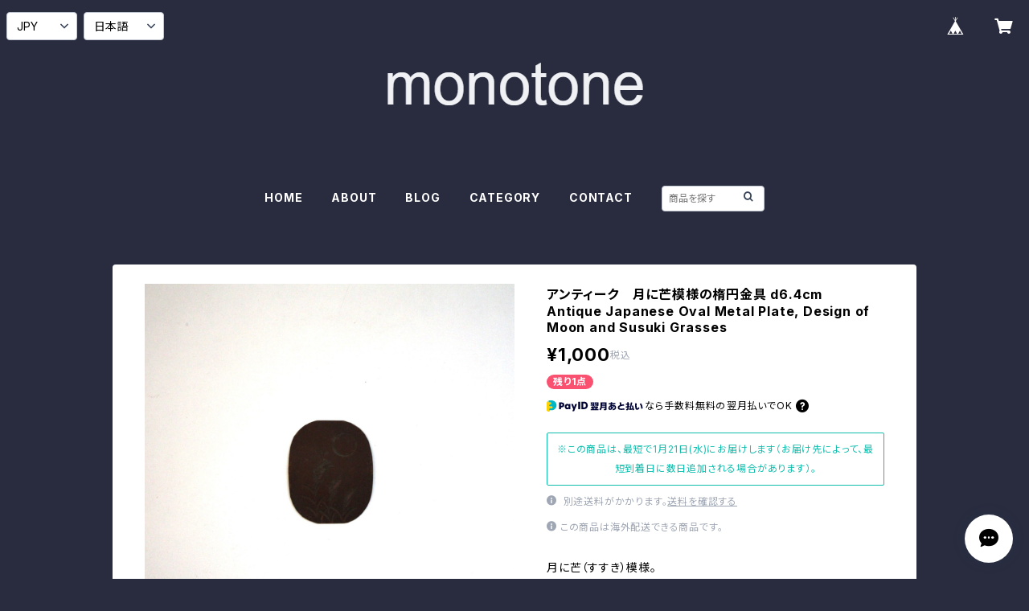

--- FILE ---
content_type: text/html; charset=UTF-8
request_url: https://matsuyama88.thebase.in/items/77587583/reviews?format=user&score=all&page=1
body_size: 2888
content:
				<li class="review01__listChild">
			<figure class="review01__itemInfo">
				<a href="/items/78145053" class="review01__imgWrap">
					<img src="https://baseec-img-mng.akamaized.net/images/item/origin/51f78bbec5567ca6293dc99774fa5d19.jpg?imformat=generic&q=90&im=Resize,width=146,type=normal" alt="アンティーク　ウランガラスの小壺 d7.5cm　Antique Japanese Uranium Glass Sponge Case" class="review01__img">
				</a>
				<figcaption class="review01__item">
					<i class="review01__iconImg ico--good"></i>
					<p class="review01__itemName">アンティーク　ウランガラスの小壺 d7.5cm　Antique Japanese Uranium Glass Sponge Case</p>
										<time datetime="2024-04-08" class="review01__date">2024/04/08</time>
				</figcaption>
			</figure><!-- /.review01__itemInfo -->
						<p class="review01__comment">無事に受け取りました。
とっても気に入っています。大切にします。
有り難うございました。</p>
								</li>
				<li class="review01__listChild">
			<figure class="review01__itemInfo">
				<a href="/items/72772774" class="review01__imgWrap">
					<img src="https://baseec-img-mng.akamaized.net/images/item/origin/198561ddaa16f178db3fb6a47e29b133.jpg?imformat=generic&q=90&im=Resize,width=146,type=normal" alt="ヴィンテージ　金属製キャッチャー小像 h4.0cm　Vintage Japanese Metal Small Figurine of Catcher" class="review01__img">
				</a>
				<figcaption class="review01__item">
					<i class="review01__iconImg ico--good"></i>
					<p class="review01__itemName">ヴィンテージ　金属製キャッチャー小像 h4.0cm　Vintage Japanese Metal Small Figurine of Catcher</p>
										<time datetime="2024-01-12" class="review01__date">2024/01/12</time>
				</figcaption>
			</figure><!-- /.review01__itemInfo -->
								</li>
				<li class="review01__listChild">
			<figure class="review01__itemInfo">
				<a href="/items/77588860" class="review01__imgWrap">
					<img src="https://baseec-img-mng.akamaized.net/images/item/origin/4fa657b57d10f982ec969dce3e3c2010.jpg?imformat=generic&q=90&im=Resize,width=146,type=normal" alt="青磁そら豆箸置 d6.7cm　Japanese Celadon Chopstick Rest, in shape of Soramame Fava Beans　" class="review01__img">
				</a>
				<figcaption class="review01__item">
					<i class="review01__iconImg ico--good"></i>
					<p class="review01__itemName">青磁そら豆箸置 d6.7cm　Japanese Celadon Chopstick Rest, in shape of Soramame Fava Beans　</p>
										<time datetime="2023-09-10" class="review01__date">2023/09/10</time>
				</figcaption>
			</figure><!-- /.review01__itemInfo -->
								</li>
				<li class="review01__listChild">
			<figure class="review01__itemInfo">
				<a href="/items/71293434" class="review01__imgWrap">
					<img src="https://baseec-img-mng.akamaized.net/images/item/origin/63e666c91588d67c5db1c7b0c8956c72.jpg?imformat=generic&q=90&im=Resize,width=146,type=normal" alt="ヴィンテージ　大黒天の楊枝立て h5.4cm　Vintage Japanese Daikoku Shaped Toothpick Holder" class="review01__img">
				</a>
				<figcaption class="review01__item">
					<i class="review01__iconImg ico--good"></i>
					<p class="review01__itemName">ヴィンテージ　大黒天の楊枝立て h5.4cm　Vintage Japanese Daikoku Shaped Toothpick Holder</p>
										<time datetime="2023-09-10" class="review01__date">2023/09/10</time>
				</figcaption>
			</figure><!-- /.review01__itemInfo -->
								</li>
				<li class="review01__listChild">
			<figure class="review01__itemInfo">
				<a href="/items/53786337" class="review01__imgWrap">
					<img src="https://baseec-img-mng.akamaized.net/images/item/origin/8a2578e4e8e11d658d0cb1d955dddc5d.jpg?imformat=generic&q=90&im=Resize,width=146,type=normal" alt="木地長方トレイ（小）d15.5cm　Japanese Wooden Small Rectangle Tray" class="review01__img">
				</a>
				<figcaption class="review01__item">
					<i class="review01__iconImg ico--good"></i>
					<p class="review01__itemName">木地長方トレイ（小）d15.5cm　Japanese Wooden Small Rectangle Tray</p>
										<time datetime="2021-11-18" class="review01__date">2021/11/18</time>
				</figcaption>
			</figure><!-- /.review01__itemInfo -->
								</li>
				<li class="review01__listChild">
			<figure class="review01__itemInfo">
				<a href="/items/54809595" class="review01__imgWrap">
					<img src="https://baseec-img-mng.akamaized.net/images/item/origin/2cded0e0763cca5f9e4eab110056dff2.jpg?imformat=generic&q=90&im=Resize,width=146,type=normal" alt="ヴィンテージ　鉄製ライオン　Vinatge Japanese Cast Iron Lion" class="review01__img">
				</a>
				<figcaption class="review01__item">
					<i class="review01__iconImg ico--good"></i>
					<p class="review01__itemName">ヴィンテージ　鉄製ライオン　Vinatge Japanese Cast Iron Lion</p>
										<time datetime="2021-11-18" class="review01__date">2021/11/18</time>
				</figcaption>
			</figure><!-- /.review01__itemInfo -->
								</li>
				<li class="review01__listChild">
			<figure class="review01__itemInfo">
				<a href="/items/51370066" class="review01__imgWrap">
					<img src="https://baseec-img-mng.akamaized.net/images/item/origin/e1b94ac2cfc3356d74c3e31c435c9e90.jpg?imformat=generic&q=90&im=Resize,width=146,type=normal" alt="アンティーク　小さな白磁のミルクピッチャー h4.9cm　Japanese White Porcelain Small Milk Jug" class="review01__img">
				</a>
				<figcaption class="review01__item">
					<i class="review01__iconImg ico--good"></i>
					<p class="review01__itemName">アンティーク　小さな白磁のミルクピッチャー h4.9cm　Japanese White Porcelain Small Milk Jug</p>
										<time datetime="2021-09-04" class="review01__date">2021/09/04</time>
				</figcaption>
			</figure><!-- /.review01__itemInfo -->
						<p class="review01__comment">写真の通りの可愛いピッチャーでした。すぐに届きました。形がちょうど良くて気に入りました。
なにか可愛いドライフラワーを飾りたいです。
ありがとうございました。</p>
								</li>
				<li class="review01__listChild">
			<figure class="review01__itemInfo">
				<a href="/items/31361040" class="review01__imgWrap">
					<img src="https://baseec-img-mng.akamaized.net/images/item/origin/a30d3d560bf898bdd0142c0bd2ea9663.jpg?imformat=generic&q=90&im=Resize,width=146,type=normal" alt="アンティーク　珉平焼のレモンイエロー小皿（幾何学文・角形）10.7cm　Antique Japanese Yellow Small Square Dish, Minpei Ware" class="review01__img">
				</a>
				<figcaption class="review01__item">
					<i class="review01__iconImg ico--good"></i>
					<p class="review01__itemName">アンティーク　珉平焼のレモンイエロー小皿（幾何学文・角形）10.7cm　Antique Japanese Yellow Small Square Dish, Minpei Ware</p>
										<time datetime="2021-08-05" class="review01__date">2021/08/05</time>
				</figcaption>
			</figure><!-- /.review01__itemInfo -->
								</li>
				<li class="review01__listChild">
			<figure class="review01__itemInfo">
				<a href="/items/47354517" class="review01__imgWrap">
					<img src="https://baseec-img-mng.akamaized.net/images/item/origin/a662fa54918c9843c81d9ab054094606.jpg?imformat=generic&q=90&im=Resize,width=146,type=normal" alt="アンティーク　青磁陽刻都鳥文小皿（その２）12.8cm　Antique Celadon Dish with Embossed Miyakodori Gulls Design" class="review01__img">
				</a>
				<figcaption class="review01__item">
					<i class="review01__iconImg ico--good"></i>
					<p class="review01__itemName">アンティーク　青磁陽刻都鳥文小皿（その２）12.8cm　Antique Celadon Dish with Embossed Miyakodori Gulls Design</p>
										<time datetime="2021-08-05" class="review01__date">2021/08/05</time>
				</figcaption>
			</figure><!-- /.review01__itemInfo -->
								</li>
				<li class="review01__listChild">
			<figure class="review01__itemInfo">
				<a href="/items/47354280" class="review01__imgWrap">
					<img src="https://baseec-img-mng.akamaized.net/images/item/origin/d37b2aac619e7de50449b25529b2d221.jpg?imformat=generic&q=90&im=Resize,width=146,type=normal" alt="アンティーク　青磁陽刻都鳥文小皿（その１）13.0cm　Antique Celadon Dish with Embossed Miyakodori Gulls Design" class="review01__img">
				</a>
				<figcaption class="review01__item">
					<i class="review01__iconImg ico--good"></i>
					<p class="review01__itemName">アンティーク　青磁陽刻都鳥文小皿（その１）13.0cm　Antique Celadon Dish with Embossed Miyakodori Gulls Design</p>
										<time datetime="2021-08-05" class="review01__date">2021/08/05</time>
				</figcaption>
			</figure><!-- /.review01__itemInfo -->
								</li>
				<li class="review01__listChild">
			<figure class="review01__itemInfo">
				<a href="/items/40748404" class="review01__imgWrap">
					<img src="https://baseec-img-mng.akamaized.net/images/item/origin/c6854e9a2ed387988b4d54847d0efedc.jpg?imformat=generic&q=90&im=Resize,width=146,type=normal" alt="アンティーク　珉平焼のペールイエロー角豆皿 8.2cm　Antique Japanese Pale Yellow Small Square Dish, Minpei Ware" class="review01__img">
				</a>
				<figcaption class="review01__item">
					<i class="review01__iconImg ico--good"></i>
					<p class="review01__itemName">アンティーク　珉平焼のペールイエロー角豆皿 8.2cm　Antique Japanese Pale Yellow Small Square Dish, Minpei Ware</p>
										<time datetime="2021-08-05" class="review01__date">2021/08/05</time>
				</figcaption>
			</figure><!-- /.review01__itemInfo -->
								</li>
				<li class="review01__listChild">
			<figure class="review01__itemInfo">
				<a href="/items/30381164" class="review01__imgWrap">
					<img src="https://baseec-img-mng.akamaized.net/images/item/origin/96a266808037c72944f95d1234076e69.jpg?imformat=generic&q=90&im=Resize,width=146,type=normal" alt="アンティーク　白磁の捻梅箸置（姫皿）3.9cm　Antique Japanese White Plum-Blossom-Shaped Chopstick Rest" class="review01__img">
				</a>
				<figcaption class="review01__item">
					<i class="review01__iconImg ico--good"></i>
					<p class="review01__itemName">アンティーク　白磁の捻梅箸置（姫皿）3.9cm　Antique Japanese White Plum-Blossom-Shaped Chopstick Rest</p>
										<time datetime="2021-07-07" class="review01__date">2021/07/07</time>
				</figcaption>
			</figure><!-- /.review01__itemInfo -->
								</li>
				<li class="review01__listChild">
			<figure class="review01__itemInfo">
				<a href="/items/44106818" class="review01__imgWrap">
					<img src="https://baseec-img-mng.akamaized.net/images/item/origin/b01e98c1c486b48dbc4028120cfa7ef4.jpg?imformat=generic&q=90&im=Resize,width=146,type=normal" alt="アンティーク　瀬戸白磁陽刻角豆皿 8.3cm　Antique Japanese White Porcelain Embossed Small Square Dish, Seto Ware" class="review01__img">
				</a>
				<figcaption class="review01__item">
					<i class="review01__iconImg ico--good"></i>
					<p class="review01__itemName">アンティーク　瀬戸白磁陽刻角豆皿 8.3cm　Antique Japanese White Porcelain Embossed Small Square Dish, Seto Ware</p>
										<time datetime="2021-05-25" class="review01__date">2021/05/25</time>
				</figcaption>
			</figure><!-- /.review01__itemInfo -->
						<p class="review01__comment">即日発送して下さったようで注文の翌日朝届きました。梱包も丁寧でした。
画像通りのきれいな品で満足しています。早速半分に切ったすだちを載せてみたところ
古い器ならではの味わいがあって思い描いていたイメージ通りでした。
薬味を入れたり山椒の実の佃煮を載せて楽しみたいです。ありがとうございました。

</p>
									<p class="review01__reply">安着のご連絡をいただきまして、誠にありがとうございました。
早速お使いいただけたとのこと、すだちのグリーンがさらにみずみずしく、
鮮やかに映えたことでしょう。
うつわの使い方がとてもお上手ですね。
これからも他のうつわとの組み合わせなどお考えになりながら愛でていただければ幸いです。
この度は、本当にありがとうございました。</p>
					</li>
				<li class="review01__listChild">
			<figure class="review01__itemInfo">
				<a href="/items/33797833" class="review01__imgWrap">
					<img src="https://baseec-img-mng.akamaized.net/images/item/origin/28e8450ffacc6253971d2117f45ed2b5.jpg?imformat=generic&q=90&im=Resize,width=146,type=normal" alt="アンティーク　珉平焼のターコイズブルー小皿（幾何学文・角形）8.8cm　Antique Japanese Turquoise Blue Small Square Dish, Minpei Ware" class="review01__img">
				</a>
				<figcaption class="review01__item">
					<i class="review01__iconImg ico--good"></i>
					<p class="review01__itemName">アンティーク　珉平焼のターコイズブルー小皿（幾何学文・角形）8.8cm　Antique Japanese Turquoise Blue Small Square Dish, Minpei Ware</p>
										<time datetime="2021-01-20" class="review01__date">2021/01/20</time>
				</figcaption>
			</figure><!-- /.review01__itemInfo -->
						<p class="review01__comment">昨日無事に受け取りました。画像どおりきれいな色合いで感激しました(^^)迅速丁寧なご対応ありがとうございました。また利用させていただきます。</p>
									<p class="review01__reply">ご返信が大変遅くなり、恐縮です。
その後もお楽しみいただけておりますでしょうか。
これからの季節出番も多くなるのではないかなと思います。
使っても飾っても楽しいうつわですので、ぜひ愛でていただければ幸いです。

今後ともどうぞよろしくお願いいたします。</p>
					</li>
				<li class="review01__listChild">
			<figure class="review01__itemInfo">
				<a href="/items/32025038" class="review01__imgWrap">
					<img src="https://baseec-img-mng.akamaized.net/images/item/origin/4b53e6dd6c643a3d5afe1a4ae2df1421.jpg?imformat=generic&q=90&im=Resize,width=146,type=normal" alt="アンティーク　珉平焼のターコイズブルー小皿（角形・隅入）（その１）9.5cm　Antique Japanese turquoise blue Small Square Dish, Minpei Ware" class="review01__img">
				</a>
				<figcaption class="review01__item">
					<i class="review01__iconImg ico--good"></i>
					<p class="review01__itemName">アンティーク　珉平焼のターコイズブルー小皿（角形・隅入）（その１）9.5cm　Antique Japanese turquoise blue Small Square Dish, Minpei Ware</p>
										<time datetime="2020-10-18" class="review01__date">2020/10/18</time>
				</figcaption>
			</figure><!-- /.review01__itemInfo -->
								</li>
				<li class="review01__listChild">
			<figure class="review01__itemInfo">
				<a href="/items/31076371" class="review01__imgWrap">
					<img src="https://baseec-img-mng.akamaized.net/images/item/origin/6b2d889563d5ce485763eeb50d9159b5.jpg?imformat=generic&q=90&im=Resize,width=146,type=normal" alt="アンティーク　珉平焼のレモンイエロー豆皿（幾何学文・角形）（その２）8.2cm　Antique Japanese Yellow Small Square Dish, Minpei Ware, No.2" class="review01__img">
				</a>
				<figcaption class="review01__item">
					<i class="review01__iconImg ico--good"></i>
					<p class="review01__itemName">アンティーク　珉平焼のレモンイエロー豆皿（幾何学文・角形）（その２）8.2cm　Antique Japanese Yellow Small Square Dish, Minpei Ware, No.2</p>
										<time datetime="2020-10-18" class="review01__date">2020/10/18</time>
				</figcaption>
			</figure><!-- /.review01__itemInfo -->
								</li>
				<li class="review01__listChild">
			<figure class="review01__itemInfo">
				<a href="/items/31608391" class="review01__imgWrap">
					<img src="https://baseec-img-mng.akamaized.net/images/item/origin/65d7c745b3cc7b1d8572cf9051db2a3c.jpg?imformat=generic&q=90&im=Resize,width=146,type=normal" alt="アンティーク　ラピスラズリのティーポット　Antique Japanese Dark Blue Ceramic Tea Pot" class="review01__img">
				</a>
				<figcaption class="review01__item">
					<i class="review01__iconImg ico--good"></i>
					<p class="review01__itemName">アンティーク　ラピスラズリのティーポット　Antique Japanese Dark Blue Ceramic Tea Pot</p>
										<time datetime="2020-07-29" class="review01__date">2020/07/29</time>
				</figcaption>
			</figure><!-- /.review01__itemInfo -->
								</li>
				<li class="review01__listChild">
			<figure class="review01__itemInfo">
				<a href="/items/26200121" class="review01__imgWrap">
					<img src="https://baseec-img-mng.akamaized.net/images/item/origin/61f9ea77c38f8241fb62df0bbcfe2660.jpg?imformat=generic&q=90&im=Resize,width=146,type=normal" alt="アンティーク　ラピスラズリ六角盃　Antique Japanese Dark Blue Hexagon Sake Cup" class="review01__img">
				</a>
				<figcaption class="review01__item">
					<i class="review01__iconImg ico--good"></i>
					<p class="review01__itemName">アンティーク　ラピスラズリ六角盃　Antique Japanese Dark Blue Hexagon Sake Cup</p>
										<time datetime="2020-06-24" class="review01__date">2020/06/24</time>
				</figcaption>
			</figure><!-- /.review01__itemInfo -->
								</li>
				<li class="review01__listChild">
			<figure class="review01__itemInfo">
				<a href="/items/30249437" class="review01__imgWrap">
					<img src="https://baseec-img-mng.akamaized.net/images/item/origin/9ee7395288d66ef1673b679f4168276c.jpg?imformat=generic&q=90&im=Resize,width=146,type=normal" alt="アンティーク　白磁の豆リム皿　Antique Korean White Small Rimmed Dish" class="review01__img">
				</a>
				<figcaption class="review01__item">
					<i class="review01__iconImg ico--good"></i>
					<p class="review01__itemName">アンティーク　白磁の豆リム皿　Antique Korean White Small Rimmed Dish</p>
										<time datetime="2020-06-19" class="review01__date">2020/06/19</time>
				</figcaption>
			</figure><!-- /.review01__itemInfo -->
						<p class="review01__comment">とても丁寧にご対応いただき、ありがとうございました。小さく可愛らしい器にも満足しています。大事に使いたいと思います。ありがとうございました。</p>
									<p class="review01__reply">この度はご購入ありがとうございました。

とても気に入って下さったようで大変うれしく思います。

また入荷商品をご紹介して参りますので、

また機会がございましたらよろしくお願い申し上げます。

ありがとうございました。</p>
					</li>
		